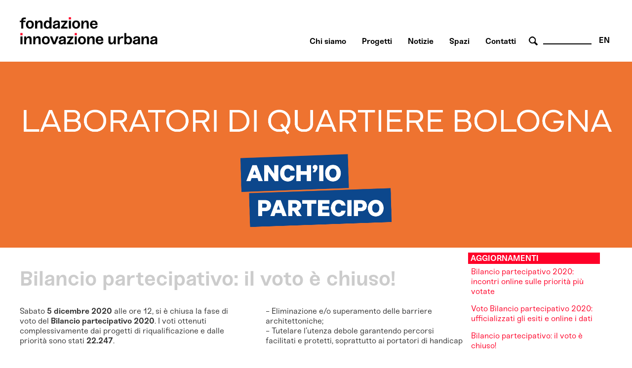

--- FILE ---
content_type: text/html; charset=utf-8
request_url: https://www.fondazioneinnovazioneurbana.it/bologna/link-adatti-ad-essere-invocati-dalla-app-aria/vota-navile/45-uncategorised/2504-bilancio-partecipativo-il-voto-e-chiuso
body_size: 41961
content:

    <html xmlns="http://www.w3.org/1999/xhtml" xml:lang="it-it" lang="it-it" dir="ltr">

    <head>

        <meta name="viewport" content="user-scalable=no, initial-scale=1, maximum-scale=1, minimum-scale=1, width=device-width, height=device-height, target-densitydpi=device-dpi" />

        <!-- The following JDOC Head tag loads all the header and meta information from your site config and content. -->
        <base href="https://www.fondazioneinnovazioneurbana.it/bologna/link-adatti-ad-essere-invocati-dalla-app-aria/vota-navile/45-uncategorised/2504-bilancio-partecipativo-il-voto-e-chiuso" />
	<meta http-equiv="content-type" content="text/html; charset=utf-8" />
	<meta name="keywords" content="bologna, innovazione, partecipazione, collaborazione, immaginazione  " />
	<meta name="robots" content="noindex, nofollow" />
	<meta name="author" content="Fabrizia" />
	<meta name="description" content="Centro multidisciplinare di ricerca, sviluppo, co-produzione e comunicazione delle trasformazioni urbane a servizio della costruzione dell'immaginario futuro della città." />
	<meta name="generator" content="Joomla! - Open Source Content Management" />
	<title>Bilancio partecipativo: il voto è chiuso! </title>
	<link href="/favicon.ico" rel="shortcut icon" type="image/vnd.microsoft.icon" />
	<link href="https://www.fondazioneinnovazioneurbana.it/component/search/?Itemid=506&amp;catid=45&amp;id=2504&amp;format=opensearch" rel="search" title="Vai www.fondazioneinnovazioneurbana.it" type="application/opensearchdescription+xml" />
	<link href="/plugins/system/cookiesck/assets/front.css?ver=3.3.4" rel="stylesheet" type="text/css" />
	<link href="/modules/mod_bppopup/assets/module-e3545e.css?8ff0f761b9b7268b3b0017f0b4334f5f" rel="stylesheet" id="mod-bppopup" type="text/css" />
	<link href="/media/mod_languages/css/template.css?8ff0f761b9b7268b3b0017f0b4334f5f" rel="stylesheet" type="text/css" />
	<style type="text/css">

			#cookiesck {
				position:fixed;
				left:0;
				right: 0;
				bottom: 0;
				z-index: 1000000;
				min-height: 30px;
				color: #eeeeee;
				background: rgba(0,0,0,0.7);
				text-align: center;
				font-size: 14px;
				line-height: 14px;
				height: 60%;
			}
			#cookiesck_text {
				padding: 10px 0;
				display: inline-block;
			}
			#cookiesck_buttons {
				float: right;
			}
			.cookiesck_button,
			#cookiesck_accept,
			#cookiesck_decline,
			#cookiesck_settings,
			#cookiesck_readmore {
				float:left;
				padding:10px;
				margin: 5px;
				border-radius: 3px;
				text-decoration: none;
				cursor: pointer;
				transition: all 0.2s ease;
			}
			#cookiesck_readmore {
				float:right;
			}
			#cookiesck_accept {
				background: #1176a6;
				border: 2px solid #1176a6;
				color: #f5f5f5;
			}
			#cookiesck_accept:hover {
				background: transparent;
				border: 2px solid darkturquoise;
				color: darkturquoise;
			}
			#cookiesck_decline {
				background: #000;
				border: 2px solid #000;
				color: #f5f5f5;
			}
			#cookiesck_decline:hover {
				background: transparent;
				border: 2px solid #fff;
				color: #fff;
			}
			#cookiesck_settings {
				background: #fff;
				border: 2px solid #fff;
				color: #000;
			}
			#cookiesck_settings:hover {
				background: transparent;
				border: 2px solid #fff;
				color: #fff;
			}
			#cookiesck_options {
				display: none;
				width: 30px;
				height: 30px;
				border-radius: 15px;
				box-sizing: border-box;
				position: fixed;
				bottom: 0;
				left: 0;
				margin: 10px;
				border: 1px solid #ccc;
				cursor: pointer;
				background: #fff url(/plugins/system/cookiesck/assets/cookies-icon.svg) center center no-repeat;
				background-size: 80% auto;
				z-index: 1000000;
			}
			#cookiesck_options > .inner {
				display: none;
				width: max-content;
				margin-top: -40px;
				background: rgba(0,0,0,0.7);
				position: absolute;
				font-size: 14px;
				color: #fff;
				padding: 4px 7px;
				border-radius: 3px;
			}
			#cookiesck_options:hover > .inner {
				display: block;
			}
			#cookiesck > div {
				display: flex;
				justify-content: space-around;
				align-items: center;
				flex-direction: column;
			}
			
			
			.cookiesck-iframe-wrap-text {
				position: absolute;
				width: 100%;
				padding: 10px;
				color: #fff;
				top: 50%;
				transform: translate(0,-60%);
				text-align: center;
			}
			.cookiesck-iframe-wrap:hover .cookiesck-iframe-wrap-text {
				color: #333;
			}

		
 .cloaked_email span:before { content: attr(data-ep-ae9b1); } .cloaked_email span:after { content: attr(data-ep-b9460); } 
div.mod_search96 input[type="search"]{ width:auto; }
	</style>
	<script src="/media/jui/js/jquery.min.js?8ff0f761b9b7268b3b0017f0b4334f5f" type="text/javascript"></script>
	<script src="/media/jui/js/jquery-noconflict.js?8ff0f761b9b7268b3b0017f0b4334f5f" type="text/javascript"></script>
	<script src="/media/jui/js/jquery-migrate.min.js?8ff0f761b9b7268b3b0017f0b4334f5f" type="text/javascript"></script>
	<script src="/media/system/js/caption.js?8ff0f761b9b7268b3b0017f0b4334f5f" type="text/javascript"></script>
	<script src="/plugins/system/cookiesck/assets/front.js?ver=3.3.4" type="text/javascript"></script>
	<script src="/modules/mod_bppopup/assets/module-e3545e.js?8ff0f761b9b7268b3b0017f0b4334f5f" id="mod-bppopup" type="text/javascript"></script>
	<!--[if lt IE 9]><script src="/media/system/js/html5fallback.js?8ff0f761b9b7268b3b0017f0b4334f5f" type="text/javascript"></script><![endif]-->
	<script type="text/javascript">
jQuery(window).on('load',  function() {
				new JCaption('img.caption');
			});
var COOKIESCK = {
	ALLOWED : ["cookiesck","cookiesckiframes","a882938d34d83e9adad7e51275274e63"]
	, VALUE : 'no'
	, UNIQUE_KEY : '4j94s0d2vdqib6bidm254u983k'
	, LOG : '0'
	, LIST : '{|QQ|Analytics|QQ|:{|QQ|name|QQ|:|QQ|Analytics|QQ|,|QQ|desc|QQ|:|QQ||QQ|,|QQ|platforms|QQ|:{|QQ|Google Analytics|QQ|:{|QQ|name|QQ|:|QQ|Google Analytics|QQ|,|QQ|desc|QQ|:|QQ||QQ|,|QQ|legal|QQ|:0,|QQ|cookies|QQ|:{|QQ|256c18e8-d881-11e9-8a34-2a2ae2dbcce4|QQ|:{|QQ|id|QQ|:|QQ|256c18e8-d881-11e9-8a34-2a2ae2dbcce4|QQ|,|QQ|key|QQ|:|QQ|_ga|QQ|,|QQ|desc|QQ|:|QQ|ID used to identify users|QQ|},|QQ|256c26f8-d881-11e9-8a34-2a2ae2dbcce4|QQ|:{|QQ|id|QQ|:|QQ|256c26f8-d881-11e9-8a34-2a2ae2dbcce4|QQ|,|QQ|key|QQ|:|QQ|__utma|QQ|,|QQ|desc|QQ|:|QQ|ID used to identify users and sessions|QQ|},|QQ|256c2afe-d881-11e9-8a34-2a2ae2dbcce4|QQ|:{|QQ|id|QQ|:|QQ|256c2afe-d881-11e9-8a34-2a2ae2dbcce4|QQ|,|QQ|key|QQ|:|QQ|__utmc|QQ|,|QQ|desc|QQ|:|QQ|Used only with old Urchin versions of Google Analytics and not with GA.js. Was used to distinguish between new sessions and visits at the end of a session.|QQ|},|QQ|256c2c3e-d881-11e9-8a34-2a2ae2dbcce4|QQ|:{|QQ|id|QQ|:|QQ|256c2c3e-d881-11e9-8a34-2a2ae2dbcce4|QQ|,|QQ|key|QQ|:|QQ|__utmz|QQ|,|QQ|desc|QQ|:|QQ|Contains information about the traffic source or campaign that directed user to the website. The cookie is set when the GA.js javascript is loaded and updated when data is sent to the Google Anaytics server|QQ|},|QQ|256c287e-d881-11e9-8a34-2a2ae2dbcce4|QQ|:{|QQ|id|QQ|:|QQ|256c287e-d881-11e9-8a34-2a2ae2dbcce4|QQ|,|QQ|key|QQ|:|QQ|__utmt|QQ|,|QQ|desc|QQ|:|QQ|Used to monitor number of Google Analytics server requests|QQ|},|QQ|d7496a0e-7f4b-4e20-b288-9d5e4852fa79|QQ|:{|QQ|id|QQ|:|QQ|d7496a0e-7f4b-4e20-b288-9d5e4852fa79|QQ|,|QQ|key|QQ|:|QQ|_ga_|QQ|,|QQ|desc|QQ|:|QQ|ID used to identify users|QQ|},|QQ|256c29c8-d881-11e9-8a34-2a2ae2dbcce4|QQ|:{|QQ|id|QQ|:|QQ|256c29c8-d881-11e9-8a34-2a2ae2dbcce4|QQ|,|QQ|key|QQ|:|QQ|__utmb|QQ|,|QQ|desc|QQ|:|QQ|Used to distinguish new sessions and visits. This cookie is set when the GA.js javascript library is loaded and there is no existing __utmb cookie. The cookie is updated every time data is sent to the Google Analytics server.|QQ|}}}}},|QQ|Unknown|QQ|:{|QQ|name|QQ|:|QQ|Unknown|QQ|,|QQ|desc|QQ|:|QQ||QQ|,|QQ|platforms|QQ|:{|QQ|Unknown|QQ|:{|QQ|name|QQ|:|QQ|Unknown|QQ|,|QQ|desc|QQ|:|QQ||QQ|,|QQ|legal|QQ|:0,|QQ|cookies|QQ|:{|QQ||QQ|:{|QQ|id|QQ|:|QQ||QQ|,|QQ|key|QQ|:|QQ|_ga_4NDLQNL2GW|QQ|,|QQ|desc|QQ|:|QQ||QQ|}}}}}}'
	, LIFETIME : '365'
	, DEBUG : '0'
	, TEXT : {
		INFO : 'By visiting our website you agree that we are using cookies to ensure you to get the best experience.'
		, ACCEPT_ALL : 'Accept all'
		, ACCEPT_ALL : 'Accept all'
		, DECLINE_ALL : 'Decline all'
		, SETTINGS : 'Customize'
		, OPTIONS : 'Cookies options'
		, CONFIRM_IFRAMES : 'Please confirm that you want to enable the iframes'
	}
};

if( document.readyState !== "loading" ) {
new Cookiesck({lifetime: "365", layout: "layout1", reload: "1"}); 
} else {
	document.addEventListener("DOMContentLoaded", function () {
		new Cookiesck({lifetime: "365", layout: "layout1", reload: "1"}); 
	});
}
 window.RegularLabs=window.RegularLabs||{};window.RegularLabs.EmailProtector=window.RegularLabs.EmailProtector||{unCloak:function(e,g){document.querySelectorAll("."+e).forEach(function(a){var f="",c="";a.className=a.className.replace(" "+e,"");a.querySelectorAll("span").forEach(function(d){for(name in d.dataset)0===name.indexOf("epA")&&(f+=d.dataset[name]),0===name.indexOf("epB")&&(c=d.dataset[name]+c)});if(c){var b=a.nextElementSibling;b&&"script"===b.tagName.toLowerCase()&&b.parentNode.removeChild(b);b=f+c;g?(a.parentNode.href="mailto:"+b,a.parentNode.removeChild(a)):a.innerHTML=b}})}}; 
jQuery(function($){
        $.magnificPopup.open({"items":{"type":"image","src":"\/images\/FondazioneIU_PopUp_Sitoweb_02.jpg"},"image":{"markup":"\r\n            <div class=\"mfp-figure\">\r\n                <div class=\"mfp-close\"><\/div>\r\n                <a class=\"mfp-img-wrapper\" href=\"https:\/\/fondazioneiu.it\/\"><span class=\"mfp-img\"><\/span><\/a>\r\n                <div class=\"mfp-bottom-bar\">\r\n                    <div class=\"mfp-title\"><\/div>\r\n                    <div class=\"mfp-counter\"><\/div>\r\n                <\/div>\r\n            <\/div>"}});
    });
	</script>

          
        <!-- Google tag (gtag.js) susy -->
		<script async src="https://www.googletagmanager.com/gtag/js?id=G-4NDLQNL2GW"></script>
		<script>
		  window.dataLayer = window.dataLayer || [];
		  function gtag(){dataLayer.push(arguments);}
		  gtag('js', new Date());

		  gtag('config', 'G-4NDLQNL2GW');
		</script>  

        <link rel="shortcut icon" type="image/x-icon" href="/favicon.ico" />



        <link rel="stylesheet" href="/templates/system/css/system.css" type="text/css" />
        <link rel="stylesheet" href="/templates/system/css/general.css" type="text/css" />

        <!-- The following line loads the template CSS file located in the template folder. -->
        <link rel="stylesheet" href="/templates/fiu-2020/css/template.css" type="text/css" />
      
      
        <!--[if lt IE 9]>
<script>
  alert("Attenzione! Stai utilizzando una versione non aggiornata di Internet Explorer che non interpreta correttamente HTML5. Si consiglia di utilizzare una versione aggiornata o cambiare browser. - Attention! You are running ad old version of Internet Explorer, which doesn't show you correctly HTML5. Please use a moder browser.");
</script>
<p>Il sito non può essere visualizzato interamente - This site will not be fully displayed <a href="https://www.mozilla.org/it/firefox/new/">Risolvi il problema - resolve the problem</a></p>
<![endif]-->

        <!--meta property="og:title" content="URBAN CENTER BOLOGNA" />
  <meta property="og:description" content="PROGETTAZIONE URBANA A BOLOGNA" />
 <meta property="og:image" content="http://www.urbancenterbologna.it/images/logourban200.jpg" /-->



    

<meta name="google-site-verification" content="" />

<script type="text/javascript">
 var _gaq = _gaq || [];
 _gaq.push(['_setAccount', 'UA-3078329-13']);
_gaq.push(['_trackPageview']);

 (function() {
  var ga = document.createElement('script'); ga.type = 'text/javascript'; ga.async = true;
  ga.src = ('https:' == document.location.protocol ? 'https://ssl' : 'http://www') + '.google-analytics.com/ga.js';
  var s = document.getElementsByTagName('script')[0]; s.parentNode.insertBefore(ga, s);
 })();
</script>
<!-- Asynchonous Google Analytics Plugin by PB Web Development -->

</head>

    <body id="page_bg">

        <a name="up" id="up"></a>

        <div class="center">
            <!--header-->
                        <div id="header" class="customwidth">
                

<div class="custom"  >
	<p><a href="/fondazione-innovazione-urbana-home" class="titolosito"><img src="/templates/fiu-2020/images/FIU_Logo_header.png" alt="fondazione innovazione urbana - logo website" width="290" /></a></p></div>
<div class="mod-languages aright english">

	<ul class="lang-inline" dir="ltr">
									<li>
			<a href="/en/bologna/link-adatti-ad-essere-invocati-dalla-app-aria/vota-navile">
							EN						</a>
			</li>
				</ul>

</div>
<div class="search aright cerca mod_search96">
	<form action="/bologna/link-adatti-ad-essere-invocati-dalla-app-aria/vota-navile" method="post" class="form-inline" role="search">
		 <button class="button btn btn-primary" onclick="this.form.searchword.focus();"> cerca</button><label for="mod-search-searchword96" class="element-invisible">Cerca...</label> <input name="searchword" id="mod-search-searchword96" maxlength="200"  class="inputbox search-query input-medium" type="search" size="10" placeholder=" " />		<input type="hidden" name="task" value="search" />
		<input type="hidden" name="option" value="com_search" />
		<input type="hidden" name="Itemid" value="506" />
	</form>
</div>
<ul class="nav menuaa noprimofiglio ubc hide nosecondofiglio mod-list">
<li class="item-836"><a href="/chisiamo" >Chi siamo</a></li><li class="item-1091"><a href="/progetti" >Progetti</a></li><li class="item-1042"><a href="/notizie" >Notizie</a></li><li class="item-838"><a href="/spazi" >Spazi</a></li><li class="item-837"><a href="/contatti-orari" >Contatti</a></li></ul>

            </div>
                        <!--fine header-->

            <div class="clr"></div>
            <div id="wrapper">
                <div id="wrapper_r">

                    <div id="whitebox">




                        <div id="whitebox_m">
                            <div id="area">
                                                 <!--topvideo-->
  									                  									    <!--fine topvideo-->
  <!--inizio leftcolumn-->
                                                                <div id="leftcolumn">

                                    		<div class="moduletableimgbanner">
						

<div class="customimgbanner"  >
	<p><img src="/images/Laboratori_di_Quartiere/2024_LABORATORI_QUARTIERE_BOLOGNA_BANNER_SITO_FIU.png" width="5083" height="1500" alt="2024 LABORATORI QUARTIERE BOLOGNA BANNER SITO FIU" /></p></div>
		</div>
	
                                </div>
                                                                <!--fine leftcolumn -->       
                                                                <div id="maincolumn">


                                                                            <div class="nopad">
                                            <div class="interno">

                                                  
                                              <!--topnotizie-->
  									                  									    <!--fine topnotizie-->


                                                <div id="system-message-container">
	</div>

                                                <div class="item-page" itemscope itemtype="https://schema.org/Article">
	<meta itemprop="inLanguage" content="it-IT" />
	
		
			<div class="page-header">
		<h2 itemprop="headline">
			Bilancio partecipativo: il voto è chiuso! 		</h2>
							</div>
					
		
	
	
		<dl class="fields-container">
	<dd class="field-entry data-evento ">	<span class="field-label ">data evento: </span>
<span class="field-value ">05-12-2020</span>
</dd></dl>
								<div itemprop="articleBody">
		<p>Sabato <strong>5 dicembre 2020</strong>&nbsp;alle ore 12, si è chiusa la fase di voto del <strong>Bilancio partecipativo 2020</strong>. I voti ottenuti complessivamente dai progetti di riqualificazione e dalle priorità sono stati <strong>22.247</strong>.</p>
 
<p>Quest’anno ciascuno ha avuto la possibilità di esprimere <strong>due voti</strong>, uno per un <strong>progetto di riqualificazione</strong> e uno per una <strong>priorità del proprio quartiere</strong>.<br /> <br />Pur nelle difficoltà di questo periodo e nell’impossibilità di mettere in campo tutte quelle attività di prossimità sul territorio, che nelle passate edizioni avevano fatto la differenza in termini di diffusione e partecipazione al voto, <strong>Bologna si è mobilitata</strong> e si è dimostrata pronta a valorizzare le energie che provengono dal territorio, supportando le diverse comunità locali che hanno ideato ed elaborato le proposte. <br /><br />Attraverso il voto, infatti, pur nella criticità di questo periodo, le cittadine e i cittadini di Bologna hanno voluto contribuire a disegnare il futuro di alcuni luoghi e spazi pubblici della città, ma anche a definire le priorità sulle quali ciascun Quartiere sarà chiamato a investire risorse e a promuovere servizi ed attività nei prossimi, difficili, mesi.<br /> <br />Per sopperire alla impossibilità di realizzare attività di animazione territoriale e di assistenza al voto in presenza, <strong>sono state ripensate le attività di prossimità in un’ottica digitale e di sperimentazione</strong>. Ad esempio, è stato strutturato un servizio quotidiano di assistenza al voto che ha previsto una reperibilità telefonica di referenti della Fondazione e Uffici Reti dei Quartieri, ma anche la possibilità di organizzare appuntamenti nella massima sicurezza presso gli URP dei Quartieri per il supporto al voto. <br /><a href="/bologna/link-adatti-ad-essere-invocati-dalla-app-aria/vota-navile/45-uncategorised/2503-bilancio-partecipativo-attivita-e-strumenti-di-comunicazione-messi-in-campo">Per saperne di più</a></p>
<p>Hanno votato, come nelle passate edizioni, <strong>più donne che uomini</strong>: il <strong>54%</strong> a fronte del 46%. <br />I giovani fino a 24 anni sono circa l'<strong>8%</strong>, gli adulti tra i 25 e i 34 anni sono circa il <strong>21%</strong>, tra i 35 e i 44 circa il <strong>24%</strong>, tra i 45 e i 54 anni circa il <strong>23%</strong>, tra i 55 e i 64 anni circa il <strong>13%</strong> e circa l’<strong>11%</strong> ha più di 65 anni.</p>
<p><strong>Di seguito riportiamo i progetti e le priorità che sono risultati più votati per ciascun quartiere.</strong> <br /><strong>Nei prossimi giorni questi risultati verranno ufficializzati tramite un'apposita delibera di Giunta del Comune di Bologna.<br /></strong> <br />Successivamente, il Comune di Bologna avvierà la realizzazione dei sei progetti di riqualificazione vincitori con 1 milione di euro mentre saranno i Quartieri stessi a finanziare con 1 milione di euro attività legate alle priorità più votate, attraverso bandi, patti di collaborazione o servizi dedicati.</p>
<p><strong>____</strong></p>
<p>Ecco i titoli e i sottotitoli dei progetti di riqualificazione più votati in ogni quartiere:</p>
<p><strong>Borgo Panigale-Reno</strong></p>
<ul style="list-style-type: circle;">
<li><strong>ParCULT 23°</strong><br />Riqualificazione di Piazza Giovanni XXIII per valorizzare la sua centralità e renderla viva ed accogliente</li>
</ul>
<p><strong>Navile</strong></p>
<ul style="list-style-type: circle;">
<li><strong>Punto riuso</strong><br />Recuperare ciò che è ancora buono, per far bene al pianeta e alle persone</li>
</ul>
<p><strong>Porto - Saragozza</strong></p>
<ul style="list-style-type: circle;">
<li><strong>Nanetti Basket Garden</strong><br />Al parco Nanetti canestri perfetti... e non solo!</li>
</ul>
<p><strong>San Donato - San Vitale</strong></p>
<ul style="list-style-type: circle;">
<li><strong>Scandellara Rocks</strong><br />​Nuova musica alle scuderie del parco di Villa Scandellara</li>
</ul>
<p><strong>Santo Stefano</strong></p>
<ul style="list-style-type: circle;">
<li><strong>Viva i colli vivi</strong><br />​Riqualificazione e recupero dei campi da basket, da pallavolo e della pista di pattinaggio del Parco Cavaioni</li>
</ul>
<p><strong>Savena</strong></p>
<ul style="list-style-type: circle;">
<li><strong>Fossolo BenEssere insieme</strong><br />Nuova vita al Giardino Dino Sarti</li>
</ul>
<p>Ecco i titoli e i sottotitoli delle tre priorità più votate in ogni quartiere:<br /><br /><strong>Borgo Panigale - Reno</strong></p>
<ol>
<li><strong>CULTURA, AGGREGAZIONE E INCLUSIONE</strong><br />Valorizzare gli spazi culturali, i luoghi di aggregazione e gli spazi pubblici del Quartiere con particolare attenzione ai giovani e famiglie e ai soggetti in situazione di fragilità</li>
<li><strong>VERDE, AMBIENTE E SPAZIO PUBBLICO</strong><br />Valorizzare il patrimonio paesaggistico, il rapporto con la campagna e con gli spazi verdi per incentivare l’aggregazione</li>
<li><strong>MOBILITÀ E VIABILITÀ</strong><br />Attività e incentivi a favore della mobilità sostenibile, miglioramento della rete territoriale del trasporto pubblico e delle connessioni intra e inter Quartiere.<br />In particolare:<br />- Migliorare le connessioni della rete di trasporto pubblico e ciclabile ridefinendo e valorizzando il ruolo strategico del territorio di Quartiere, come spazio di centralità urbana tra il Centro, l’area rurale, i poli di attrazione ed i Servizi territoriali per favorire e migliorare l’accessibilità intra ed inter Quartiere, nonché intercomunale;<br />- Eliminazione e/o superamento delle barriere architettoniche;<br />- Tutelare l’utenza debole garantendo percorsi facilitati e protetti, soprattutto ai portatori di handicap</li>
</ol>
<p><strong>Navile</strong></p>
<ol>
<li><strong>VERDE, AMBIENTE E SPAZIO PUBBLICO</strong><br />Migliorare la qualità dello spazio pubblico valorizzando il patrimonio naturalistico, di verde urbano e agricolo del Quartiere. Valorizzare il patrimonio naturalistico, storico, del verde urbano e rurale del Quartiere attraverso il senso civico, la promozione, il rispetto del territorio, la fruizione pubblica e turistica</li>
<li><strong>ECONOMIA LOCALE</strong><br />Supportare un’economia sostenibile e circolare valorizzando il commercio di prossimità, i prodotti locali e la promozione di imprenditoria innovativa a sostegno della comunità locale</li>
<li><strong>AREE E EDIFICI DISMESSI</strong><br />Valorizzare aree ed edifici dismessi con attività aggregative e usi temporanei</li>
</ol>
<p><strong>Porto-Saragozza</strong></p>
<ol>
<li><strong>AMBIENTE E SPAZI URBANI</strong><br />Valorizzare l’ambiente e gli spazi urbani con particolare riguardo alla sostenibilità, all’accessibilità e alla fruizione collettiva</li>
<li><strong>EDUCAZIONE E SPORT</strong><br />Promuovere e sviluppare l’educazione e l’attività sportiva al fine di creare un’aggregazione in grado di trasmettere valori civici, incentivare benessere psico-fisico e scoperta del territorio</li>
<li><strong>AGGREGAZIONE SOCIALE E PRESIDIO DEL TERRITORIO</strong><br />Valorizzare contesti di aggregazione sociale e relazionale per promuovere il presidio attivo del territorio, tramite iniziative che incidano sul benessere di comunità</li>
</ol>
<p><strong>San Donato-San Vitale</strong></p>
<ol>
<li><strong>CULTURA, AGGREGAZIONE E INCLUSIONE</strong><br />Sostenere e diffondere i luoghi informali di produzione culturale dal basso, con particolare attenzione agli adolescenti, ai bambini e ai genitori, in un’ottica multiculturale e di dialogo tra le generazioni, promuovendo l'inclusione e l'aggregazione</li>
<li><strong>VALORIZZAZIONE VERDE AMBIENTALE E SPAZIO PUBBLICO</strong><br />Migliorare la qualità dell’ambiente (aria e verde) per rendere gli spazi verdi luoghi centrali per l’educazione, la salute, la condivisione e l’incontro, anche multietnico. Rendere gli spazi pubblici sempre più sicuri e vivibili</li>
<li><strong>AREE E EDIFICI DISMESSI</strong><br />Recuperare aree e edifici dismessi per creare centri di servizi ed opportunità, favorendo la produzione culturale e la coesione sociale</li>
</ol>
<p><strong>Santo Stefano</strong></p>
<ol>
<li><strong>VALORIZZAZIONE DEGLI SPAZI DI AGGREGAZIONE SOCIALE E DI COMUNITÀ</strong><br />Valorizzazione degli spazi di aggregazione sociale e di comunità a promozione di un presidio attivo del territorio con particolare riferimento ai target adolescenti ed anziani (spazi come piazze, centri anziani e giovanili, luoghi in cui possano svilupparsi relazioni attente all’inclusione, all’intergenerazionalità e all’intercultura)</li>
<li><strong>PRESIDIO E OTTIMIZZAZIONE DELLA FRUIBILITÀ DEL VERDE PUBBLICO CITTADINO E DELLA COLLINA</strong><br />Presidio e ottimizzazione della fruibilità del verde pubblico cittadino e della collina (azioni di cura e presidio, anche tramite attività culturali e di scoperta della natura)</li>
<li><strong>CURA E BELLEZZA DEL QUARTIERE</strong><br />Cura e bellezza del Quartiere anche in relazione agli accresciuti flussi turistici (sono compresi sia i progetti operativi di intervento, sia le azioni di promozione affinché le persone si attivino)</li>
</ol>
<p><strong>Savena</strong></p>
<ol>
<li><strong>VALORIZZAZIONE DI SPAZI ED AREE VERDI</strong><br />Valorizzare gli spazi verdi come luoghi di aggregazione, attivazione sociale e di educazione e formazione della comunità. Dare continuità ai sentieri del quartiere della collina e della pianura (combattendo i rischi idro-geologici e aumentando la sicurezza degli spazi), favorendo l’animazione territoriale da parte della comunità</li>
<li><strong>AMBIENTE, CURA DEL TERRITORIO E MOBILITÀ SOSTENIBILE</strong><br />Azioni per migliorare l’integrazione tra i sistemi di mobilità, favorendo e incentivando la mobilità sostenibile, l’educazione ambientale e la sicurezza pedonale. Valorizzare la sensibilizzazione ai temi relativi ai cambiamenti climatici, alla resilienza e alla biodiversità del torrente Savena con azioni di formazione, ricerca e informazione sul territorio</li>
<li><strong>CULTURA, AGGREGAZIONE, SPORT E INCLUSIONE</strong><br />Rivitalizzare i luoghi di aggregazione e l’offerta di servizi culturali e ricreativi partendo dai centri sociali, sportivi, biblioteche, parrocchie e incrementare l’offerta culturale, valorizzando le realtà del territorio. Promuovere azioni per la salvaguardia di elementi culturali e caratteristici del territorio</li>
</ol>
<p><img src="/images/Laboratori_di_Quartiere/2020_BP/grazie.jpeg" width="360" height="189" alt="grazie" /></p>
<p>&nbsp;</p>	</div>

											<dl class="article-info muted">

		
			<dt class="article-info-term">
							</dt>

			
			
			
			
										<dd class="published">
				<span class="icon-calendar" aria-hidden="true"></span>
				<time datetime="2020-12-05T11:34:10+00:00" itemprop="datePublished">
					Pubblicato: 05 Dicembre 2020				</time>
			</dd>			
		
					
										<dd class="modified">
				<span class="icon-calendar" aria-hidden="true"></span>
				<time datetime="2020-12-07T10:43:23+00:00" itemprop="dateModified">
					Ultima modifica: 07 Dicembre 2020				</time>
			</dd>			
						</dl>
											<ul class="tags inline">
																	<li class="tag-5 tag-list0" itemprop="keywords">
					<a href="/component/tags/tag/altriaggiornamenti" class="label label-info ">
						altri aggiornamenti					</a>
				</li>
																				<li class="tag-204 tag-list1" itemprop="keywords">
					<a href="/component/tags/tag/aggiornamenti-laboratori-di-quartiere" class="label label-info">
						aggiornamenti Laboratori di Quartiere					</a>
				</li>
																				<li class="tag-400 tag-list2" itemprop="keywords">
					<a href="/component/tags/tag/aggiornamenti-bilancio-partecipativo-2019-2020" class="label label-info">
						Aggiornamenti Bilancio partecipativo 2019-2020					</a>
				</li>
						</ul>
			
							</div>

                                                <!-- sotto alle notizie -->

                                                
                                                <!-- FINE sotto alle notizie -->

<!-- inizio rightcolumn -->
                                                                                                <div id="rightcolumn">
                                                    		<div class="moduletable approfondimenti">
							<h3 class="aggiornamenti">Aggiornamenti Bilancio partecipativo 2019-2020</h3>
						<ul class="category-module approfondimenti mod-list">
						<li>
									<a class="mod-articles-category-title " href="/urbanistica-slab-workshop-di-auto-costruzione-di-un-installazione-in-piazza-scaravilli/45-uncategorised/2573-bilancio-partecipativo-2020-incontri-online-sulle-priorita-piu-votate">Bilancio partecipativo 2020: incontri online sulle priorità più votate</a>
				
				
				
				
				
				
				
							</li>
					<li>
									<a class="mod-articles-category-title " href="/urbanistica-slab-workshop-di-auto-costruzione-di-un-installazione-in-piazza-scaravilli/45-uncategorised/2510-voto-bilancio-partecipativo-2020-ufficializzati-gli-esiti-e-online-i-dati">Voto Bilancio partecipativo 2020: ufficializzati gli esiti e online i dati </a>
				
				
				
				
				
				
				
							</li>
					<li>
									<a class="mod-articles-category-title " href="/urbanistica-slab-workshop-di-auto-costruzione-di-un-installazione-in-piazza-scaravilli/45-uncategorised/2504-bilancio-partecipativo-il-voto-e-chiuso">Bilancio partecipativo: il voto è chiuso! </a>
				
				
				
				
				
				
				
							</li>
					<li>
									<a class="mod-articles-category-title " href="/urbanistica-slab-workshop-di-auto-costruzione-di-un-installazione-in-piazza-scaravilli/45-uncategorised/2503-bilancio-partecipativo-attivita-e-strumenti-di-comunicazione-messi-in-campo">Bilancio partecipativo: attività e strumenti di comunicazione messi in campo</a>
				
				
				
				
				
				
				
							</li>
					<li>
									<a class="mod-articles-category-title " href="/urbanistica-slab-workshop-di-auto-costruzione-di-un-installazione-in-piazza-scaravilli/45-uncategorised/2490-bilancio-partecipativo-2020-assistenza-al-voto">Bilancio partecipativo 2020: assistenza al voto</a>
				
				
				
				
				
				
				
							</li>
					<li>
									<a class="mod-articles-category-title " href="/urbanistica-slab-workshop-di-auto-costruzione-di-un-installazione-in-piazza-scaravilli/45-uncategorised/2488-io-voto-bp2020-vota-e-fai-votare-per-il-bilancio-partecipativo">Io voto #BP2020: vota e fai votare per il Bilancio partecipativo! </a>
				
				
				
				
				
				
				
							</li>
					<li>
									<a class="mod-articles-category-title " href="/urbanistica-slab-workshop-di-auto-costruzione-di-un-installazione-in-piazza-scaravilli/45-uncategorised/2487-bilancio-partecipativo-2020-formazione-per-le-comunita">Bilancio partecipativo 2020: formazione per le comunità </a>
				
				
				
				
				
				
				
							</li>
					<li>
									<a class="mod-articles-category-title active" href="/urbanistica-slab-workshop-di-auto-costruzione-di-un-installazione-in-piazza-scaravilli/45-uncategorised/2447-bilancio-partecipativo-2020-vota">Bilancio partecipativo 2020: scopri le proposte e vota!</a>
				
				
				
				
				
				
				
							</li>
					<li>
									<a class="mod-articles-category-title " href="/urbanistica-slab-workshop-di-auto-costruzione-di-un-installazione-in-piazza-scaravilli/45-uncategorised/2446-ripartiamo-dalle-comunita-con-i-laboratori-di-quartiere-e-il-bilancio-partecipativo">Ripartiamo dalle comunità con i Laboratori di Quartiere e il Bilancio partecipativo</a>
				
				
				
				
				
				
				
							</li>
					<li>
									<a class="mod-articles-category-title " href="/urbanistica-slab-workshop-di-auto-costruzione-di-un-installazione-in-piazza-scaravilli/45-uncategorised/2244-bilancio-partecipativo-il-processo-in-corso-e-rimandato">Bilancio partecipativo: il processo in corso è rimandato </a>
				
				
				
				
				
				
				
							</li>
					<li>
									<a class="mod-articles-category-title " href="/urbanistica-slab-workshop-di-auto-costruzione-di-un-installazione-in-piazza-scaravilli/45-uncategorised/2209-bilancio-partecipativo-proseguono-gli-incontri-di-coprogettazione">Bilancio partecipativo: proseguono gli incontri di coprogettazione</a>
				
				
				
				
				
				
				
							</li>
					<li>
									<a class="mod-articles-category-title " href="/urbanistica-slab-workshop-di-auto-costruzione-di-un-installazione-in-piazza-scaravilli/45-uncategorised/2132-bilancio-partecipativo-2019-425-le-proposte-ricevute-dai-cittadini">Bilancio partecipativo 2019: 425 le proposte ricevute dai cittadini</a>
				
				
				
				
				
				
				
							</li>
					<li>
									<a class="mod-articles-category-title " href="/urbanistica-slab-workshop-di-auto-costruzione-di-un-installazione-in-piazza-scaravilli/45-uncategorised/2105-torna-il-bilancio-partecipativo-di-bologna">Torna il Bilancio partecipativo di Bologna!</a>
				
				
				
				
				
				
				
							</li>
			</ul>
		</div>
	
                                                </div>
                                                
                                                <!-- fine rightcolumn -->

                                            </div>
                                            <!-- interno -->
                                        </div>
                                        <!-- nopad -->
                                    </div>
                                    <!-- maincolumn_full oppure maincolumn -->                                                                                              
                                </div>
                                <!-- area -->
                            </div>
                            <!-- whitebox_m -->
                        </div>
                        <!-- whitebox -->

                        <!-- secondo carousel -->
                                                
                                                <div class="clr"></div>
                        <!-- fine secondo carousel -->

                        <!-- sotto secondo carousel: macroaree -->
                        <div class="customwidth">
                                                    </div>
                        <!-- fine sotto secondo carousel -->



                        <div id="tabarea">
                            <table cellpadding="0" cellspacing="0" class="pill">
                                <tr>
                                    <td>
                                        <div id="cpathway">
                                            
                                        </div>
                                        <!--div class="cpathway"-->
                                    </td>
                                    <td class="pill_l"></td>
                                    <td class="pill_m">
                                        <div id="pillmenu">
                                            
                                        </div>
                                        <!-- pillmenu -->
                                    </td>
                                </tr>
                            </table>
                        </div>
                        <!-- tabarea -->



                        <div id="footer">
                            <div class="customwidth">
                                

<div class="custom "  >
	<table id="footertable">
<tbody>
<tr>
<td>
<p>Sede legale:<br /> VIA G. PETRONI 9, 40126 Bologna<br />Unità locali: <br />PIAZZA MAGGIORE 6, 40124 Bologna<br />VIA SAN MAMOLO 105, 40136 Bologna</p>
<p>051 2194455&nbsp;<br /><!-- Questo indirizzo e-mail è protetto dagli spam bot. --><span class="cloaked_email ep_ccba0fe4"><span data-ep-ae9b1="&#73;&#78;&#70;O" data-ep-b9460=""><span data-ep-b9460="&#85;&#46;&#73;&#84;" data-ep-ae9b1="&#64;&#70;O&#78;"><span data-ep-ae9b1="DA&#90;&#73;" data-ep-b9460="&#79;&#78;&#69;I"></span></span></span></span><script>RegularLabs.EmailProtector.unCloak("ep_ccba0fe4");</script></p>
<p>C.F. 01057150375<br />P.IVA 04167491200</p>
</td>
<td>
<p><a href="/bologna/link-adatti-ad-essere-invocati-dalla-app-aria/vota-navile/42-urbancenter/1771-fondazione-trasparente">FONDAZIONE TRASPARENTE (fino al 31.12.2023)</a></p>
<p><a href="/bologna/link-adatti-ad-essere-invocati-dalla-app-aria/vota-navile/45-uncategorised/3233-fondazione-trasparente-2024">FONDAZIONE TRASPARENTE (dal 01.01.2024)</a></p>
<p><a href="/bologna/link-adatti-ad-essere-invocati-dalla-app-aria/vota-navile/45-uncategorised/897-crediti">NOTE LEGALI, CREDITI, PRIVACY</a></p>
<p><a href="/bologna/link-adatti-ad-essere-invocati-dalla-app-aria/vota-navile/42-urbancenter/1075-utilizzo-cookie">COOKIES POLICY</a></p>
</td>
<td>
<p><a target="_blank" href="https://www.flickr.com/people/170557963@N02/" rel="noopener"><img src="/templates/fiu-2018/images/FLICR_X_SITO.png" alt="flickr" title="flickr link UC" class="miniv" /></a><a target="_blank" href="https://www.youtube.com/user/urbancenterbologna" rel="noopener"><img src="/templates/fiu-2018/images/FIU_icone_social_youtube.png" alt="youtube" title="youtube link UC" class="miniv" /></a><a target="_blank" href="https://www.facebook.com/FondazioneIURusconiGhigi/" rel="noopener"><img src="/templates/fiu-2018/images/FIU_icone_social_facebook.png" class="miniv" alt="facebook FIU bo" title="facebook link" /></a><a target="_blank" href="https://twitter.com/FondazioneIU" rel="noopener"><img src="/templates/fiu-2018/images/FIU_icone_social_twitter.png" class="miniv" alt="twitter FIU bo" title="twitter link" /></a><a target="_blank" href="https://www.instagram.com/fondazione_iu/" rel="noopener noreferrer"><img src="/templates/fiu-2018/images/FIU_icone_social_instagram.png" class="miniv" alt="Instagram FIU bo" title="Instagram link" /></a></p>
<a href="/component/acymailing/?ctrl=sub&amp;task=display&amp;autofocus=1&amp;formid=427"> <img src="/templates/fiu-2018/images/FIU_icona_newsletter.png" alt="newsletter" class="lettera" /></a>
<p class="lettera"><a href="/component/acymailing/?ctrl=sub&amp;task=display&amp;autofocus=1&amp;formid=427"><strong>I</strong><strong>SCRIVITI ALLA </strong><br /><strong>NEWSLETTER</strong></a></p>
<p>&nbsp;</p>
</td>
</tr>
<tr>
<td>
<p>&nbsp;</p>
<p>&nbsp;</p>
<p>Fondatori</p>
<img class="loghifooter" src="/images/2018_06_20_Fondazione/logo_comune-di-bologna2022_2.png" alt="Comune di Bologna" width="164" height="83" /><img class="loghifooter" src="/images/2018_06_20_Fondazione/loghi_2.png" alt="Università di Bologna" /></td>
<td>
<p>&nbsp;</p>
<p>&nbsp;</p>
<p>Membri sostenitori</p>
<img class="loghifooter" src="/images/2018_06_20_Fondazione/loghi_3.png" alt="Bologna Fiere" /> <img class="loghifooter" src="/images/2018_06_20_Fondazione/loghi_4.png" alt="Tper" /> <img class="loghifooter" src="/images/2018_06_20_Fondazione/loghi_6.png" alt="Acer" /> <img class="loghifooter" src="/images/2018_06_20_Fondazione/loghix_5.png" alt="CAAB" /></td>
<td>
<p>&nbsp;</p>
<p>&nbsp;</p>
<p>Membri ordinari</p>
<img class="loghifooter" src="/images/2018_06_20_Fondazione/loghi_7.png" alt="Città Metropolitana di Bologna" /> <img class="loghifooter" src="/images/2018_06_20_Fondazione/loghi_8.png" alt="Ordine degli ingegneri di Bologna" /></td>
</tr>
</tbody>
</table></div>


                                <p id="validation">
                                    Valid <a href="http://validator.w3.org/check/referer">XHTML</a> and <a href="http://jigsaw.w3.org/css-validator/check/referer">CSS</a>.
                                </p>
                            </div>
                        </div>
                        <!-- footer -->
                    </div>
                    <!-- wrapper_r -->

                </div>
                <!-- wrapper -->

            </div>
            <!-- center -->
        </div>

        <script src="https://cdnjs.cloudflare.com/ajax/libs/jQuery.dotdotdot/4.0.11/dotdotdot.js" type="text/javascript"></script>
            <script src="/templates/fiu-2020/js/custom.js"  type="text/javascript"></script>
    <div id="cookiesck_interface"><div class="cookiesck-main"><div class="cookiesck-main-close">Save</div><div class="cookiesck-main-title">Cookies user preferences</div><div class="cookiesck-main-desc">We use cookies to ensure you to get the best experience on our website. If you decline the use of cookies, this website may not function as expected.</div><div class="cookiesck-main-buttons"><div class="cookiesck-accept cookiesck_button">Accept all</div><div class="cookiesck-decline cookiesck_button">Decline all</div></div><div class="cookiesck-category" data-category="analytics"><div class="cookiesck-category-name">Analytics</div><div class="cookiesck-category-desc">Tools used to analyze the data to measure the effectiveness of a website and to understand how it works.</div><div class="cookiesck-platform" data-platform="Google Analytics"><div class="cookiesck-platform-name">Google Analytics</div><div class="cookiesck-platform-desc"></div><div class="cookiesck-accept cookiesck_button">Accept</div><div class="cookiesck-decline cookiesck_button">Decline</div></div></div><div class="cookiesck-category" data-category="unknown"><div class="cookiesck-category-name">Unknown</div><div class="cookiesck-category-desc"></div><div class="cookiesck-platform" data-platform="Unknown"><div class="cookiesck-platform-name">Unknown</div><div class="cookiesck-platform-desc"></div><div class="cookiesck-accept cookiesck_button">Accept</div><div class="cookiesck-decline cookiesck_button">Decline</div></div></div></div></div></body>

    </html>
